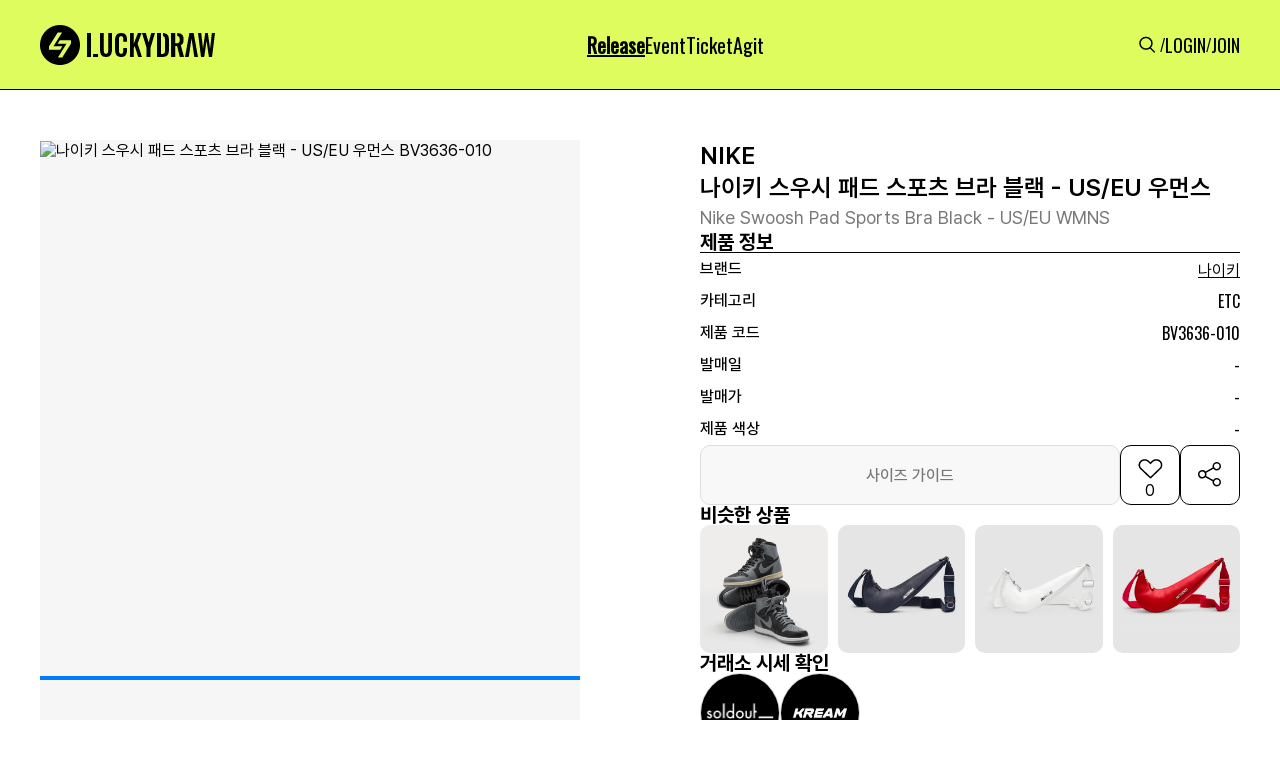

--- FILE ---
content_type: text/html; charset=utf-8
request_url: https://www.google.com/recaptcha/api2/aframe
body_size: 257
content:
<!DOCTYPE HTML><html><head><meta http-equiv="content-type" content="text/html; charset=UTF-8"></head><body><script nonce="36-EtNcILLvKvPra2wfclQ">/** Anti-fraud and anti-abuse applications only. See google.com/recaptcha */ try{var clients={'sodar':'https://pagead2.googlesyndication.com/pagead/sodar?'};window.addEventListener("message",function(a){try{if(a.source===window.parent){var b=JSON.parse(a.data);var c=clients[b['id']];if(c){var d=document.createElement('img');d.src=c+b['params']+'&rc='+(localStorage.getItem("rc::a")?sessionStorage.getItem("rc::b"):"");window.document.body.appendChild(d);sessionStorage.setItem("rc::e",parseInt(sessionStorage.getItem("rc::e")||0)+1);localStorage.setItem("rc::h",'1765075339632');}}}catch(b){}});window.parent.postMessage("_grecaptcha_ready", "*");}catch(b){}</script></body></html>

--- FILE ---
content_type: text/css
request_url: https://static.luck-d.com/css/base.css?1765075334
body_size: 2976
content:
@charset "UTF-8";
@import url("https://cdn.jsdelivr.net/gh/orioncactus/pretendard/dist/web/static/pretendard.css");
* {
    box-sizing: border-box;
    font-family: Pretendard, Oswald, sans-serif;
    margin: 0;
    padding: 0;
    border: 0;
    line-height: normal;
    vertical-align: baseline
}

.hidden {
    display: none;
}
body, html {
    min-height: 100%
}

input[type=number]::-webkit-inner-spin-button, input[type=number]::-webkit-outer-spin-button {
    -webkit-appearance: none;
    margin: 0
}

textarea:focus {
    outline: none
}

.slick-dots {
    display: flex !important;
    width: 90% !important;
    bottom: 10px !important;
    margin: 0 5% !important
}

.slick-dots li {
    flex: 1 1 !important;
    margin: 0 !important;
    border: none !important;
    border-radius: 0 !important
}

li, ol, ul {
    list-style: none
}

button, li {
    cursor: pointer
}

button {
    border: none;
    background-color: transparent
}

a {
    text-decoration: none;
    color: transparent
}

.slick-slider {
    height: 100%
}

.swiper-horizontal > .swiper-pagination-progressbar, .swiper-pagination-progressbar.swiper-pagination-horizontal, .swiper-pagination-progressbar.swiper-pagination-vertical.swiper-pagination-progressbar-opposite, .swiper-vertical > .swiper-pagination-progressbar.swiper-pagination-progressbar-opposite{
    bottom:0 !important;
    top: auto !important;
}

.slick-list, .slick-track {
    height: 100%
}

.slide-wrap {
    padding: 2rem 0 1.5rem
}

.slick-track {
    display: flex;
    align-items: center;
    gap: 16px
}

.screen-box {
    -ms-overflow-style: none;
    scrollbar-width: none
}

.screen-box::-webkit-scrollbar {
    display: none
}

*, :after, :before {
    box-sizing: border-box
}

.box {
    -ms-overflow-style: none;
    scrollbar-width: none
}

.box::-webkit-scrollbar {
    display: none
}

body {
    -ms-overflow-style: none
}

::-webkit-scrollbar {
    display: none
}

.toastui-editor-defaultUI-toolbar {
    display: none !important;
    border: none
}

.toastui-editor-toolbar {
    height: 0 !important
}

.toastui-editor-defaultUI {
    border: none !important
}

.ProseMirror:focus {
    border-radius: 10px !important;
    border: 1px solid #000 !important
}

.ProseMirror {
    border-radius: 10px !important;
    border: 1px solid #ddd !important
}

.toastui-editor-contents {
    font-size: 16px !important
}

.toastui-editor-contents h1, .toastui-editor-contents h2, .toastui-editor-contents h3, .toastui-editor-contents h4, .toastui-editor-contents h5, .toastui-editor-contents h6 {
    border-bottom: none !important
}

.slick-slider {
    box-sizing: border-box;
    -webkit-user-select: none;
    -moz-user-select: none;
    user-select: none;
    -webkit-touch-callout: none;
    -khtml-user-select: none;
    touch-action: pan-y;
    -webkit-tap-highlight-color: transparent
}

.slick-list, .slick-slider {
    position: relative;
    display: block
}

.slick-list {
    overflow: hidden;
    margin: 0;
    padding: 0
}

.slick-list:focus {
    outline: none
}

.slick-list.dragging {
    cursor: pointer;
    cursor: hand
}

.slick-slider .slick-list, .slick-slider .slick-track {
    transform: translateZ(0)
}

.slick-track {
    position: relative;
    top: 0;
    left: 0;
    display: block;
    margin-left: auto;
    margin-right: auto
}

.slick-track:after, .slick-track:before {
    display: table;
    content: ""
}

.slick-track:after {
    clear: both
}

.slick-loading .slick-track {
    visibility: hidden
}

.slick-slide {
    display: none;
    float: left;
    height: 100%;
    min-height: 1px
}

[dir=rtl] .slick-slide {
    float: right
}

.slick-slide img {
    display: block
}

.slick-slide.slick-loading img {
    display: none
}

.slick-slide.dragging img {
    pointer-events: none
}

.slick-initialized .slick-slide {
    display: block
}

.slick-loading .slick-slide {
    visibility: hidden
}

.slick-vertical .slick-slide {
    display: block;
    height: auto;
    border: 1px solid transparent
}

.slick-arrow.slick-hidden {
    display: none
}

.slick-loading .slick-list {
    background: #fff url(/_next/static/media/ajax-loader.0b80f665.gif) 50% no-repeat
}

@font-face {
    font-family: slick;
    font-weight: 400;
    font-style: normal;
    src: url(/_next/static/media/slick.25572f22.eot);
    src: url(/_next/static/media/slick.25572f22.eot?#iefix) format("embedded-opentype"), url(/_next/static/media/slick.653a4cbb.woff) format("woff"), url(/_next/static/media/slick.6aa1ee46.ttf) format("truetype"), url(/_next/static/media/slick.b1c5ed6d.svg#slick) format("svg")
}

.slick-next, .slick-prev {
    font-size: 0;
    line-height: 0;
    position: absolute;
    top: 50%;
    display: block;
    width: 20px;
    height: 20px;
    padding: 0;
    transform: translateY(-50%);
    cursor: pointer;
    border: none
}

.slick-next, .slick-next:focus, .slick-next:hover, .slick-prev, .slick-prev:focus, .slick-prev:hover {
    color: transparent;
    outline: none;
    background: transparent
}

.slick-next:focus:before, .slick-next:hover:before, .slick-prev:focus:before, .slick-prev:hover:before {
    opacity: 1
}

.slick-next.slick-disabled:before, .slick-prev.slick-disabled:before {
    opacity: .25
}

.slick-next:before, .slick-prev:before {
    font-family: slick;
    font-size: 20px;
    line-height: 1;
    opacity: .75;
    color: #fff;
    -webkit-font-smoothing: antialiased;
    -moz-osx-font-smoothing: grayscale
}

.slick-prev {
    left: -25px
}

[dir=rtl] .slick-prev {
    right: -25px;
    left: auto
}

.slick-prev:before {
    content: "←"
}

[dir=rtl] .slick-prev:before {
    content: "→"
}

.slick-next {
    right: -25px
}

[dir=rtl] .slick-next {
    right: auto;
    left: -25px
}

.slick-next:before {
    content: "→"
}

[dir=rtl] .slick-next:before {
    content: "←"
}

.slick-dotted.slick-slider {
    margin-bottom: 30px
}

.slick-dots {
    position: absolute;
    bottom: -25px;
    display: block;
    width: 100%;
    padding: 0;
    margin: 0;
    list-style: none;
    text-align: center
}

.slick-dots li {
    position: relative;
    display: inline-block;
    margin: 0 5px;
    padding: 0
}

.slick-dots li, .slick-dots li button {
    width: 20px;
    height: 20px;
    cursor: pointer
}

.slick-dots li button {
    font-size: 0;
    line-height: 0;
    display: block;
    padding: 5px;
    color: transparent;
    border: 0;
    outline: none;
    background: transparent
}

.slick-dots li button:focus, .slick-dots li button:hover {
    outline: none
}

.slick-dots li button:focus:before, .slick-dots li button:hover:before {
    opacity: 1
}

.slick-dots li button:before {
    font-family: slick;
    font-size: 6px;
    line-height: 20px;
    position: absolute;
    top: 0;
    left: 0;
    width: 20px;
    height: 20px;
    content: "•";
    text-align: center;
    opacity: .25;
    color: #000;
    -webkit-font-smoothing: antialiased;
    -moz-osx-font-smoothing: grayscale
}

.slick-dots li.slick-active button:before {
    opacity: .75;
    color: #000
}

.main_container{
    margin-top: 90px;
    min-height: 100vh;
    height: auto;
    position: relative;
    display: flex;
    background: rgb(255, 255, 255);
}
.scroll-top{
    display: none;
    position: fixed;
    right: 20px;
    z-index: 100;
}
.scroll-to-top.jsx-65a14ad1f3107942 {
    position: fixed;
    bottom: 80px;
    right: 20px;
    cursor: pointer;
    -webkit-box-shadow: 0px 0px 10px rgba(0, 0, 0, .3);
    -moz-box-shadow: 0px 0px 10px rgba(0, 0, 0, .3);
    box-shadow: 0px 0px 10px rgba(0, 0, 0, .3);
    -webkit-border-radius: 50%;
    -moz-border-radius: 50%;
    border-radius: 50%;
    display: -webkit-box;
    display: -webkit-flex;
    display: -moz-box;
    display: -ms-flexbox;
    display: flex;
    -webkit-box-align: center;
    -webkit-align-items: center;
    -moz-box-align: center;
    -ms-flex-align: center;
    align-items: center;
    -webkit-box-pack: center;
    -webkit-justify-content: center;
    -moz-box-pack: center;
    -ms-flex-pack: center;
    justify-content: center;
}

img {
    user-drag: none;
    -webkit-user-drag: none;
    user-select: none;
    -webkit-user-select: none;
    -moz-user-select: none;
    -ms-user-select: none;
}
.image_wrapper{
    position: relative;
    display: flex;
    height: 100%;
    width: 100%;
}
.hidden {
    display: none !important;
}

#content{
    display: flex;
    flex-direction: column;
    width: 100%;
}
.default_layout{
    width: 100%;
}

#content .image_card__top{
    position: relative;
    display: flex;
    flex-direction: column;
}

#content .image_card__top .image_card__top_img{
    position: relative;
    display: flex;
    justify-content: center;
    align-items: center;
    width: 100%;
    height: 0px;
    padding-top: 100%;
}

#content .image_card__top .image_card__top_img > div{
    position: absolute;
    top: 0px;
    left: 0px;
    width: 100%;
    object-fit: cover;
}
#content .image_card__top .image_card__top_icon{
    position: absolute;
    top: 0px;
    left: 0px;
    z-index: 1;
    display: flex;
    justify-content: space-between;
    align-items: center;
    width: 100%;
    padding: 10px;
}


#content .image_card__contents{
    display: flex;
    flex-direction: column;
    gap: 12px;
}

#content .image_card__contents_title{
    font-size: 18px;
    white-space: nowrap;
}

#content .image_card__contents_title span{
    font-family: Oswald;
    text-decoration-line: underline;
    line-height: 26px;
    color: rgb(0, 0, 0);
    font-weight: 500;
}

#content .image_card__contents_content{
    max-height: 48px;
    font-size: 16px;
    line-height: 24px;
    overflow: hidden;
    text-overflow: ellipsis;
    display: -webkit-box;
    -webkit-line-clamp: 2;
    -webkit-box-orient: vertical;
}

#content .image_card__contents_content span{
    font-family: Pretendard;
    color: rgb(0, 0, 0);
    font-weight: 400;
}

#content .heart_icon .image_wrapper{
    width: 32px;
    min-width: 32px;
    height: 32px;
    min-height: 32px;
}

#content [class*="tab_container__"]{
    display: flex;
    overflow: auto;
    white-space: nowrap;
}
#content .tab_container__type3 .tab_top__button {
    display: flex;
    justify-content: center;
    align-items: center;
    border-radius: 50px;
    border: 1px solid rgb(221, 221, 221);
    height: 32px;
    padding: 8px 16px;
    font-size: 13px;
    font-weight: 500;
    color: rgb(64, 64, 64);
}
#content .tab_container__type3 .tab_top__button.selected {
    color: rgb(255, 255, 255);
    border: transparent;
    background: rgb(0, 0, 0);
}
.badge__c_green_l[class*="_green"] {
    color: rgb(0, 0, 0);
    background-color: rgb(223, 252, 95);
}
.badge__c_green_l[class*="_l"] {
 font-size: 14px;
 font-weight: 500;
 height: 30px;
 padding: 0px 16px;
 gap: 4px;
}
.badge__c_green_l[class*="badge__c"] {
 white-space: nowrap;
 border-radius: 50px;
 border: 1px solid rgb(221, 221, 221);
}
.badge__c_translate_l {
    color: rgb(255, 255, 255);
    border-color: rgb(255, 255, 255);
}
.badge__c_translate_l[class*="badge__c"] {
    white-space: nowrap;
    border-radius: 50px;
    border: 1px solid rgb(221, 221, 221);
}
.badge__c_translate_l[class*="_l"] {
    font-size: 14px;
    font-weight: 500;
    height: 30px;
    padding: 0px 16px;
    gap: 4px;
}

#portal-modal .portal-modal-dialog{
    position: fixed;
    z-index: 1070;
    top: 0px;
    left: 0px;
    width: 100%;
    height: 100%;
    background: rgba(0, 0, 0, 0.5);
    display: flex;
    justify-content: center;
    align-items: center;
}
#portal-modal .portal-modal-dialog .portal-modal-content{
    padding: 24px;
    border-radius: 10px;
    min-width: 320px;
    background-color: white;
    box-shadow: rgba(0, 0, 0, 0.12) 0px 2px 10px 0px;
    max-height: 100vh;
    overflow-y: auto;
    display: flex;
    justify-content: center;
}
#portal-modal .portal-modal-dialog .portal-modal-content .portal-modal-body{
    display: flex;
    width: 256px;
    padding: 0px 8px;
    flex-direction: column;
    align-items: center;
    gap: 16px;
}

#portal-modal .portal-modal-dialog .portal-modal-content .portal-modal-body .portal-modal__message{
    display: flex;
    text-align: center;
    flex-direction: column;
    align-items: center;
    justify-content: center;
    word-break: keep-all;
    font-size: 16px;
    line-height: 32px;
    font-weight: 500;
    color: rgb(0, 0, 0);
}

#portal-modal .portal-modal-dialog .portal-modal-content .portal-modal-body button{
    display: flex;
    width: 100%;
    align-items: center;
    justify-content: center;
    cursor: pointer;
    border-radius: 10px;
    font-family: Pretendard;
    padding: 10px 24px;
    height: 40px;
    font-size: 14px;
    font-weight: 400;
    color: rgb(255, 255, 255);
    background-color: rgb(0, 0, 0);
}


#memo-notification{
    min-width: 250px;
    position: fixed;
    bottom: 20px;
    left: 50%;
    transform: translateX(-50%);
    background-color: #333;
    color: #fff;
    padding: 10px 20px;
    border-radius: 5px;
    display: none;
    z-index: 100000;
}
#share-notification{
    min-width: 300px;
    position: fixed;
    bottom: 20px;
    left: 50%;
    transform: translateX(-50%);
    background-color: #333;
    color: #fff;
    padding: 10px 20px;
    border-radius: 5px;
    display: none;
    z-index: 100000;
}
#copy-notification {
    position: fixed;
    bottom: 20px;
    left: 50%;
    transform: translateX(-50%);
    background-color: #333;
    color: #fff;
    padding: 10px 20px;
    border-radius: 5px;
    display: none;
    z-index: 100000;
}
.ad_comment_layer{
    width:100%;
    text-align: center;
}
.ad_comment_layer .ad_comment{
    font-family: Pretendard;
    line-height: 12px;
    font-size: 12px;
    color: rgb(144, 144, 144);
    font-weight: 500;
}
@media screen and (max-width: 767px) {
    .main_container {
        margin-top: 56px;
    }

    #content .heart_icon .image_wrapper{
        width: 24px !important;
        min-width: 24px !important;
        height: 24px !important;
        min-height: 24px !important;
    }

    #content {
        min-width: 360px;
    }

    #content .banner__img_container {
        margin: 0px;
        height: 360px;
    }

    .default_layout {
        min-width: 360px;
    }

    #content .image_card__contents{
        gap: 0px;
    }

    #content .image_card__contents_title{
        font-size: 14px;
    }

    #content .image_card__contents_title span{
        font-family: Oswald;
        text-decoration-line: underline;
        line-height: 26px;
        color: rgb(0, 0, 0);
        font-weight: 500;
    }
    #content .image_card__contents_content{
        font-size: 14px;
    }
    #content .image_card__contents .image_card__contents_content {
        max-height: 36px;
        line-height: 18px;
    }
    .badge__c_green_l[class*="_l"] {
        height: 24px;
        padding: 0px 10px;
        font-size: 12px;
    }
    .badge__c_translate_l[class*="_l"] {
        height: 24px;
        padding: 0px 10px;
        font-size: 12px;
    }
}

--- FILE ---
content_type: text/css
request_url: https://static.luck-d.com/css/footer.css?1765075334
body_size: 622
content:
.footer_container{
    display: flex;
    flex-direction: column;
    height: 270px;
    width: 100%;
}

.footer_container .footer_top{
    display: flex;
    height: 70px;
    align-items: center;
    border-top: 1px solid rgb(221, 221, 221);
    border-bottom: 1px solid rgb(221, 221, 221);
}
.footer_container .footer_top .footer_top__content{
    display: flex;
    width: 1200px;
    margin: 0px auto;
    justify-content: space-between;
}
.footer_container .footer_top .footer_top__content .footer_top__icon{
    display: flex;
    align-items:center;
    gap: 10px;
}
.footer_container .footer_top .footer_top__content_term{
    display: flex;
    align-items: center;
    gap: 10px;
}
.footer_container .footer_top .footer_top__icon .footer_top__content_term_rec,
.footer_container .footer_top .footer_top__content_term .footer_top__content_term_rec{
    width: 1px;
    height: 10px;
    background: rgb(144, 144, 144);
}
.footer_container .footer_top .footer_top__content_term span{
    font-family: Pretendard;
    font-size: 14px;
    color: rgb(0, 0, 0);
    font-weight: 400;
}
.footer_container .footer_bottom{
    display: flex;
    width: 100%;
    height: 200px;
    align-items: center;
}
.footer_container .footer_bottom .footer_bottom__content{
    display: flex;
    flex-direction: column;
    width: 1200px;
    margin: 0px auto;
}
.footer_container .footer_bottom .footer_bottom__content .footer_bottom__icon{
    display: none;
}
.footer_container .footer_bottom .footer_bottom__content .footer_bottom__contents{
    display: flex;
    flex-direction: column;
    gap: 16px;
}
.footer_container .footer_bottom .footer_bottom__content .footer_bottom__contents .company_name{
    font-family: Pretendard;
    font-size: 18px;
    color: rgb(0, 0, 0);
    font-weight: 500;
}
.footer_container .footer_bottom .footer_bottom__content .footer_bottom__contents .company_info{
    font-family: Pretendard;
    line-height: 24px;
    font-size: 14px;
    color: rgb(0, 0, 0);
    font-weight: 500;
}

@media screen and (max-width: 1080px) {

    .footer_container > div{
        padding: 0px 40px;
    }
    .footer_container .footer_bottom .footer_bottom__content,
    .footer_container .footer_top .footer_top__content{
        width: 100%;
    }

}
@media screen and (max-width: 767px) {
    .footer_container{
        height: 280px;
        min-width: 360px;
    }
    .footer_container > div{
        padding: 24px 20px 32px;
    }
    .footer_container .footer_top{
        height: 45px;
        padding: 16px 20px;
        align-items: flex-start;
    }

    .footer_container .footer_top .footer_top__content .footer_top__icon{
        display: none;
        align-items:center;
    }

    .footer_container .footer_top .footer_top__content_term span{
        font-size: 13px;
        line-height: 13px;
    }

    .footer_container .footer_bottom .footer_bottom__icon .footer_top__content_term_rec{
        height: 8px;
        width: 1px;
        background: rgb(144, 144, 144);
    }

    .footer_container .footer_top .footer_top__content_term .footer_top__content_term_rec{
        height: 8px;
    }
    .footer_container .footer_bottom{
        padding: 24px 20px 32px;
        height: 235px;
        align-items: flex-start;
    }

    .footer_container .footer_bottom .footer_bottom__content .footer_bottom__contents{
        gap: 20px;
        word-break: keep-all;
        margin-bottom: 80px;
    }
    .footer_container .footer_bottom .footer_bottom__content .footer_bottom__contents .company_name{
        font-size: 16px;
        line-height: 16px;
        font-weight: 500;
    }
    .footer_container .footer_bottom .footer_bottom__content .footer_bottom__contents .company_info{
        font-family: Pretendard;
        line-height: 22px;
        font-size: 13px;
        color: rgb(0, 0, 0);
        font-weight: 500;
        white-space: nowrap;
        unicode-bidi: bidi-override;
        direction: ltr;
    }
    .footer_container .footer_bottom .footer_bottom__content .footer_bottom__icon{
        display: flex;
        align-items: center;
        gap: 12px;
        margin-bottom: 24px;
    }
}

--- FILE ---
content_type: text/css
request_url: https://static.luck-d.com/css/web/teads.css?1765075334
body_size: -31
content:
.teads-slot{
    background-color: #F6F6F6;
    width:100%;
    max-width:1200px;
    margin: 10px 0;
    align-items: center;
}

--- FILE ---
content_type: image/svg+xml
request_url: https://static.luck-d.com/web/common/icons/button/icon_warning_48.svg
body_size: 154
content:
<svg width="48" height="49" viewBox="0 0 48 49" fill="none" xmlns="http://www.w3.org/2000/svg">
<path fill-rule="evenodd" clip-rule="evenodd" d="M48 24.5C48 37.7548 37.2548 48.5 24 48.5C10.7452 48.5 0 37.7548 0 24.5C0 11.2452 10.7452 0.5 24 0.5C37.2548 0.5 48 11.2452 48 24.5ZM24 12.5C25.1046 12.5 26 13.3954 26 14.5V28.5C26 29.6046 25.1046 30.5 24 30.5C22.8954 30.5 22 29.6046 22 28.5V14.5C22 13.3954 22.8954 12.5 24 12.5ZM24 36.5C25.1046 36.5 26 35.6046 26 34.5C26 33.3954 25.1046 32.5 24 32.5C22.8954 32.5 22 33.3954 22 34.5C22 35.6046 22.8954 36.5 24 36.5Z" fill="#DDDDDD"/>
</svg>
